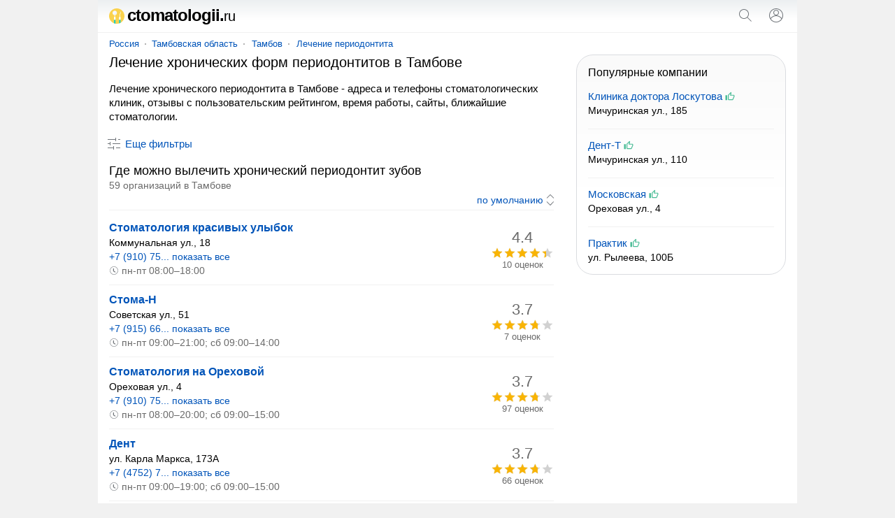

--- FILE ---
content_type: text/html; charset=UTF-8
request_url: https://ctomatologii.ru/tambov/lecheniehronicheskogoperiodontita/
body_size: 14934
content:
<!doctype html><html lang="ru"><head><base href="https://ctomatologii.ru/"/><title>Лечение хронического периодонтита в Тамбове - адреса, телефоны, отзывы</title><meta charset="UTF-8" /><meta name="viewport" content="width=device-width, initial-scale=1.0"><meta name="description" content="Лечение хронического периодонтита в Тамбове - адреса и телефоны стоматологий, отзывы, пользовательский рейтинг, график работы, сайты, поиск ближайших стоматологических клиник." /><link rel="canonical" href="https://ctomatologii.ru/tambov/lecheniehronicheskogoperiodontita/"/><link rel="icon" href="favicon.svg" type="image/svg+xml"/><style>body,form[action*="https"] svg,select+svg,fieldset label:last-of-type,a[href="/"],ol li,ol li:last-child,ol div,ol div svg,ol span span,button[type],blockquote svg,ymaps ul,ymaps ul li,ymaps ins[onclick]{margin:0}input[type="submit"],ul,ol,ol li li,button,ymaps ul,ymaps ul li{padding:0}header,main,footer{margin:0 auto;max-width:1000px}select,label,a[href*="map/"],h2 span,span.title,ol span span,mark,abbr,var{display:block}header span,input[type="search"],input[type="submit"],select[name="sr"],ol div,ol span,ol ol,svg,cite,blockquote b,section a,section span{display:inline-block;vertical-align:middle}var a,footer span,footer a{display:inline-block;vertical-align:top}input[type="submit"],input[type="submit"][id="view"],select[name="sr"],#clear_filter,svg[onclick],ins[onclick],button{cursor:pointer}header i,h1,h2,h3,h4,blockquote b{font-weight:normal}header i,dfn,cite,em,var{font-style:normal}nav,ol div,sub,cite,blockquote b,footer div{font-size:13px}select[name="sr"],h2 span,ol ol,mark,footer{font-size:14px}#clear_filter,a,ins[onclick]{color:#0054b9}#clear_filter:hover,a:hover,ins[onclick]:hover{text-decoration:underline}article aside,form[method="post"],h1,h2,h3,h4,p,span.title,ul,ol,blockquote,section,div#ymap{margin:0 16px 16px 16px}select[id],fieldset,label{margin:0 0 16px 0}h2 span,ol div,sub,mark,cite,em,blockquote b,footer div{color:#6a6a6a}p+form{margin-bottom:4px}input[type="search"],input[type="submit"],select[name="sr"]{-webkit-appearance:none}input[type="search"]{border:1px solid #dfe1e5;border-radius:80px}ul,ol{list-style:none}p{line-height:20px}#clear_filter,a,ins[onclick],section a:hover,section a.selected,section span{text-decoration:none}select[name="sr"]{background-color:#fff}body,abbr,samp{font-family:arial,sans-serif}ol a,ol ~ ol ins[onclick]{font-weight:bold;font-size:16px}#cat,#sub{overflow:hidden}body{font-size:15px}@media screen and (min-width: 1000px){body{background:#f1f1f1}}header{padding:12px 0;border-bottom:1px solid #f1f1f1;position:relative;background:linear-gradient(to bottom, #eceff1, #fff 60%)}header span{width:calc(100% - 102px);color:#000;font-size:24px;line-height:20px;letter-spacing:-1px;font-weight:bold;margin:0 0 0 16px}header i{font-size:20px}header svg{margin-top:-2px}header input[type="submit"]{margin:0 16px}main{padding:8px 0}@media screen and (min-width: 1000px){main{background:#fff}}nav{margin:0 0 8px 16px}nav a{position:relative;margin:0 10px}nav a:first-child{margin:0 8px 0 0}nav a:last-child:after{content:none}nav a:after{content:"";width:2px;height:2px;background:#999;position:absolute;border-radius:80px;margin:7px 0 0px 8px}@media screen and (max-width: 999px){nav{white-space:nowrap;-webkit-overflow-scrolling:touch;overflow-x:auto;overflow-y:hidden;position:relative;-webkit-user-select:none;-webkit-tap-highlight-color:transparent}}@media screen and (max-width: 767px){article aside{margin-left:0;margin-right:0}article+aside{margin:0 0 16px 0 !important}}@media screen and (max-width: 999px){article+aside{margin:0 16px 16px 16px}}@media screen and (min-width: 1000px){article{width:calc(100% - 332px);margin-right:16px;display:inline-block;vertical-align:top}article+aside{position:sticky;position:-webkit-sticky;top:16px;width:300px;display:inline-block;vertical-align:top}}article h4{margin-top:24px}form[action*="https"]{display:none;position:absolute;top:0;padding:16px;background:#fff;z-index:1000;max-width:968px;width:calc(100% - 32px);border-bottom:solid 1px #f1f1f1;box-shadow:0 6px 18px #0e152f1a, 0 -2px 6px #0e152f05}form.sort{text-align:right;margin:0 16px 4px 16px;padding:0 0 4px 0;border-bottom:solid 1px #f1f1f1}form.sort svg{margin-right:-5px}form[method="post"]{padding:12px;background:#f5f6f6;border-radius:16px}input[type="search"]{width:calc(100% - 100px);padding:8px}input[type="submit"]{width:auto;border:none;background:none;color:#0054b9;font-size:15px}input[type="submit"]:hover{text-decoration:underline}input[type="submit"][id="view"]{font-size:15px;margin:-4px 32px 0 32px}@media screen and (max-width: 320px){input[type="submit"][id="view"]{margin:-4px 22px 0 22px}}input[type="checkbox"]{margin:0 8px 0 0}select[name="sr"]{border:none;width:auto;color:#0054b9;text-align-last:right}fieldset{border:solid 1px #dfe1e5;border-radius:8px;padding:16px}legend{font-size:13.3333px;margin:0 0 0 2px;color:#757575}label:last-of-type{margin-bottom:32px}a[href^="user"]{margin:0 10px 0 16px}a[href="/"]{color:#000}a[href="/"]:hover{text-decoration:none}a[href*="map/"]{padding:8px;background:#f1f3f4;border-radius:80px;text-align:center;position:relative;width:263px;height:19px;margin:0 auto 16px}a[href*="map/"] svg{margin:-3px 0 0 4px}h1{font-size:20px;line-height:23px}h2{font-size:18px;line-height:21px}h2:first-of-type{margin-bottom:0}h2+aside{margin-top:16px}h2+var{margin-top:16px}h3{font-size:17px;line-height:18px}h4{font-size:16px;line-height:18px}p a+svg{margin-left:4px}span.title{font-size:18px;line-height:21px}ul li{margin:0 0 12px 0}ul li:last-child{margin-bottom:0}#cat{max-height:114px}@media screen and (min-width: 768px){#cat ul{columns:2;column-gap:16px}}#sub{max-height:114px}@media screen and (min-width: 768px){#sub ul{columns:2;column-gap:16px}}.more{max-height:100% !important}@media screen and (max-width: 767px){.more ul{margin-bottom:10px}}ol li{padding:12px 0;border-top:solid 1px #f1f1f1}ol li:last-child{padding-bottom:0}ol li:first-child{padding-top:0;border:none}ol li li{border:none;margin:0 0 4px 0}ol div{width:90px;text-align:center}ol div+svg{margin:8px 8px 0 0}ol span span{margin:-18px 0 0 0;position:relative}ol ol{width:calc(100% - 106px);margin:0 16px 0 0}ol svg[onclick]{margin:4px 16px 0 0}ol ~ ol ins[onclick]{margin-right:8px}ol ~ ol ins[onclick]:last-child{font-weight:normal;font-size:14px}svg{margin:-3px 4px 0 0;fill:#70757a}sub{margin:0 0 0 8px;position:relative;padding:0 0 0 8px;vertical-align:baseline}sub:before{content:"";margin-right:8px;width:2px;height:2px;background:#999;position:absolute;border-radius:80px;margin:8px 0 0 -9px}mark{background:none;margin:0 0 0 16px}button{border:none;font-size:15px;color:#0054b9;background:transparent;margin:4px 0 16px 11px}button[onclick="subcat()"],button[onclick="cat()"],button[onclick="category()"]{background:#f1f3f4;padding:8px 16px;border-radius:80px;height:35px}button:focus{outline:none}button:hover{text-decoration:underline}button[disabled]{opacity:0.5;cursor:default}button[disabled]:hover{text-decoration:none}button+a[href*="/metro/"]{margin-left:32px}cite{margin:10px 0 0 0;width:calc(100% - 24px)}cite:before,cite:after{content:'"'}abbr{font-size:22px}blockquote div{border-left:solid 4px #ffee58;border-right:none;border-top:none;border-bottom:none;background:#fffde7;padding:4px 4px 4px 8px;margin:4px 0 0 0px}blockquote b{margin:0 0 0 8px;width:calc(100% - 28px)}blockquote p{margin:0 0 0 27px}blockquote p:last-of-type{margin-bottom:0}section a svg{margin-top:-3px;margin-right:0;fill:#0054b9}section a,section span{text-decoration:none;min-width:32px;min-height:32px;line-height:32px;text-align:center;border-radius:80px;margin:8px 12px 0 0}section a:hover,section a.selected,section span{background:#dfe1e5}section span{color:#777}div#ymap{height:350px;border:solid 1px #ebecec;border-radius:8px;overflow:hidden}div.map{position:relative}var{margin:0 16px 0 8px}var a{margin:0 16px 16px 8px}var a:last-of-type:after{content:none}var a:after{content:"";width:2px;height:2px;background:#000;position:absolute;border-radius:80px;margin:9px 0 0px 10px}ymaps ul{columns:1;column-gap:0}ymaps ul li{border:none}ymaps svg[onclick]{margin:2px 16px 0 0}ymaps span{display:inline-block;vertical-align:top;position:relative;margin:3px 0 0 0}ymaps span span{margin:0;position:absolute;left:0}hr{background-color:#dadce0;border:0;height:1px;left:0;margin-top:17px;position:absolute;width:100%}footer{padding:0 0 16px 0;background:linear-gradient(to bottom, #fff, #eceff1 60%);border-top:1px solid #f1f1f1;display:flex;flex-wrap:wrap;justify-content:space-around;align-content:center;align-items:center}footer span,footer a{margin:16px 16px 0 16px}footer span{color:#5f6368}footer div{margin:8px 0 0 0;text-align:center} </style><meta name="yandex-verification" content="69e8872d9a0a078e" /><meta name="google-site-verification" content="DLY0E2xgGIOU1-o_teT2PaiyJKxcri_1NRpKXC_VqEc" /><script>window.yaContextCb=window.yaContextCb||[]</script><script src="https://yandex.ru/ads/system/context.js" async></script><script type="application/ld+json">{"@context": "https://schema.org","@type": "BreadcrumbList","itemListElement":[{"@type": "ListItem","position": 1,"item":{"@id": "https://ctomatologii.ru/tambov/","name": "Тамбов"}},{"@type": "ListItem","position": 2,"item":{"@id": "https://ctomatologii.ru/tambov/lechenieperiodontita/","name": "Лечение периодонтита"}},{"@type": "ListItem","position": 3,"item":{"name": "Лечение хронического периодонтита"}}]}</script></head><body><!-- Yandex.RTB R-A-2520144-4 --><script>window.yaContextCb.push(()=>{Ya.Context.AdvManager.render({"blockId": "R-A-2520144-4","type": "fullscreen","platform": "touch"})})</script><script type="text/javascript" > (function(m,e,t,r,i,k,a){m[i]=m[i]||function(){(m[i].a=m[i].a||[]).push(arguments)}; m[i].l=1*new Date(); for (var j = 0; j < document.scripts.length; j++) {if (document.scripts[j].src === r) { return; }} k=e.createElement(t),a=e.getElementsByTagName(t)[0],k.async=1,k.src=r,a.parentNode.insertBefore(k,a)}) (window, document, "script", "https://mc.yandex.ru/metrika/tag.js", "ym"); ym(90491689, "init", { clickmap:true, trackLinks:true, accurateTrackBounce:true }); </script> <noscript><div><img src="https://mc.yandex.ru/watch/90491689" style="position:absolute; left:-9999px;" alt="" /></div></noscript><script async src="https://www.googletagmanager.com/gtag/js?id=G-N2XLSVJWKG"></script> <script> window.dataLayer = window.dataLayer || []; function gtag(){dataLayer.push(arguments);} gtag('js', new Date()); gtag('config', 'G-N2XLSVJWKG'); </script><header><span><a href="/"><svg xmlns="http://www.w3.org/2000/svg" viewBox="0 0 511.997 511.997" width="22" height="22"><circle style="fill:#FAD24D;" cx="255.999" cy="255.999" r="255.999"/><path style="fill:#FEFEFE;" d="M197.974,278.23c9.808,3.772,16.816,13.304,16.816,24.396v83.766h-52.24v-83.766 c0-11.092,7.008-20.625,16.813-24.396l3.333-53.297c-38.162-3.04-68.185-34.969-68.185-73.913c0-40.953,33.205-74.155,74.155-74.155 c40.953,0,74.158,33.202,74.158,74.155c0,38.947-30.023,70.876-68.182,73.913L197.974,278.23z"/><path style="fill:#21D0C3;" d="M214.787,508.678V386.389h-52.24v108.01C179.18,500.923,196.668,505.746,214.787,508.678z"/><g><path style="fill:#EEF3F7;" d="M188.67,88.846c34.341,0,62.175,27.832,62.175,62.173s-27.835,62.173-62.175,62.173 c-34.338,0-62.173-27.832-62.173-62.173S154.33,88.846,188.67,88.846z"/><path style="fill:#EEF3F7;" d="M188.67,91.47c32.89,0,59.552,26.66,59.552,59.55c0,32.888-26.66,59.552-59.552,59.552 c-32.89,0-59.552-26.663-59.552-59.552S155.778,91.47,188.67,91.47z"/></g><g><path style="fill:#FEFEFE;" d="M195.414,92.036c8.978,1.055,17.346,4.116,24.638,8.722l-75.556,89.846 c-5.839-6.452-10.272-14.203-12.827-22.762l63.744-75.807v0.002H195.414z M226.902,105.815c3.339,2.848,6.359,6.067,8.991,9.584 l-74.266,88.314c-3.937-2.004-7.617-4.427-10.985-7.219l76.256-90.682L226.902,105.815z"/><path style="fill:#FEFEFE;" d="M367.871,278.23c9.808,3.772,16.816,13.304,16.816,24.396v83.766h-52.24v-83.766 c0-11.092,7.011-20.625,16.816-24.396l3.213-99.252c0.068-2.122,1.223-3.905,3.122-4.852c46.493-23.175,32.119-64.778,0.338-73.557 c-1.613-0.443-0.585-2.678,1.083-2.581c35.984,2.075,65.166,55.212,9.002,87.364c-0.931,0.535-1.453,1.482-1.416,2.555l3.261,90.32 L367.871,278.23z"/></g><path style="fill:#21D0C3;" d="M384.687,477.334v-90.942h-52.237v113.993c18.39-5.75,35.888-13.522,52.237-23.048V477.334z"/><g><path style="fill:#15BDB2;" d="M162.548,386.392h52.24v3.549h-52.24V386.392z"/><path style="fill:#15BDB2;" d="M332.447,386.392h52.24v3.549h-52.24V386.392z"/></g></svg>ctomatologii.<i>ru</i></a></span><svg onclick="openSearch();" xmlns="http://www.w3.org/2000/svg" viewBox="0 0 24 24" width="24" height="24"><path fill="#70757a" d="M20.87,20.17l-5.59-5.59C16.35,13.35,17,11.75,17,10c0-3.87-3.13-7-7-7s-7,3.13-7,7s3.13,7,7,7c1.75,0,3.35-0.65,4.58-1.71 l5.59,5.59L20.87,20.17z M10,16c-3.31,0-6-2.69-6-6s2.69-6,6-6s6,2.69,6,6S13.31,16,10,16z"></path></svg><script>function openSearch(){document.getElementById("search").style.display = "block";}</script><form id="search" action="https://ctomatologii.ru/search.htm" method="get" target="_self"><input type="hidden" name="searchid" value="2698597"/><input type="hidden" name="l10n" value="ru"/><input type="hidden" name="reqenc" value=""/><input type="search" name="text" value="" placeholder="Поиск организаций"/><input type="submit" value="Найти"/><svg onclick="closeSearch();" xmlns="http://www.w3.org/2000/svg" height="24" viewBox="0 0 24 24" width="24"><path d="M12.71,12l8.15,8.15l-0.71,0.71L12,12.71l-8.15,8.15l-0.71-0.71L11.29,12L3.15,3.85l0.71-0.71L12,11.29l8.15-8.15l0.71,0.71 L12.71,12z"></path></svg></form><script>function closeSearch(){document.getElementById("search").style.display = "none";}</script><a href="user/login" title="Логин"><svg xmlns="http://www.w3.org/2000/svg" height="24" viewBox="0 0 24 24" width="24"><path d="M12,2C6.48,2,2,6.48,2,12c0,1.82,0.5,3.53,1.35,5l0,0c0.21,0.36,0.44,0.71,0.7,1.04c0.01,0.02,0.02,0.03,0.03,0.05 c0.51,0.66,1.1,1.26,1.76,1.78c0.03,0.03,0.07,0.05,0.1,0.07c0.29,0.22,0.59,0.42,0.9,0.61c0.06,0.04,0.12,0.07,0.18,0.11 c0.69,0.4,1.43,0.72,2.21,0.94c0.1,0.03,0.2,0.05,0.3,0.08c0.3,0.08,0.6,0.14,0.9,0.19c0.11,0.02,0.23,0.04,0.34,0.05 C11.17,21.97,11.58,22,12,22s0.83-0.03,1.23-0.08c0.12-0.01,0.23-0.03,0.34-0.05c0.31-0.05,0.61-0.11,0.9-0.19 c0.1-0.03,0.2-0.05,0.3-0.08c0.78-0.23,1.52-0.54,2.21-0.94c0.06-0.03,0.12-0.07,0.18-0.11c0.31-0.19,0.61-0.39,0.9-0.61 c0.03-0.03,0.07-0.05,0.1-0.07c0.66-0.52,1.25-1.11,1.76-1.78c0.01-0.01,0.02-0.03,0.03-0.05c0.25-0.33,0.49-0.68,0.7-1.04l0,0 C21.5,15.53,22,13.82,22,12C22,6.48,17.52,2,12,2z M18.81,17.86c-0.02,0.02-0.04,0.04-0.05,0.06c-0.22,0.25-0.45,0.48-0.69,0.7 c-0.03,0.03-0.06,0.06-0.09,0.09c-0.8,0.71-1.71,1.28-2.71,1.67c-0.03,0.01-0.06,0.02-0.09,0.03c-0.29,0.11-0.58,0.2-0.88,0.28 c-0.07,0.02-0.14,0.04-0.21,0.05c-0.27,0.07-0.54,0.11-0.82,0.16c-0.08,0.01-0.16,0.03-0.24,0.04C12.7,20.98,12.35,21,12,21 s-0.7-0.02-1.04-0.07c-0.08-0.01-0.16-0.02-0.24-0.04c-0.28-0.04-0.55-0.09-0.82-0.16c-0.07-0.02-0.14-0.04-0.21-0.05 c-0.3-0.08-0.59-0.17-0.88-0.28c-0.03-0.01-0.06-0.02-0.09-0.03c-0.99-0.39-1.91-0.95-2.71-1.67c-0.03-0.03-0.06-0.06-0.1-0.09 c-0.24-0.22-0.47-0.45-0.68-0.7c-0.02-0.02-0.04-0.04-0.05-0.06C4.95,17.59,4.73,17.3,4.53,17C6.19,14.52,9,13,12,13 s5.81,1.52,7.47,4C19.27,17.3,19.05,17.59,18.81,17.86z M12,11.06c-1.65,0-2.98-1.34-2.98-2.98c0-1.64,1.34-2.98,2.98-2.98 c1.65,0,2.98,1.34,2.98,2.98C14.98,9.72,13.64,11.06,12,11.06z M20.02,16.06c-1.76-2.37-4.54-3.93-7.69-4.04 c2.04-0.17,3.65-1.86,3.65-3.94c0-2.19-1.78-3.97-3.98-3.97c-2.2,0-3.98,1.78-3.98,3.97c0,2.08,1.61,3.77,3.65,3.94 c-3.15,0.1-5.93,1.67-7.69,4.04C3.36,14.84,3,13.46,3,12c0-4.96,4.04-9,9-9s9,4.04,9,9C21,13.46,20.64,14.84,20.02,16.06z"></path></svg></a></header><main><nav><a href="russia/">Россия</a><a href="russia/tambovskaya-oblast/">Тамбовская область</a><a href="tambov/">Тамбов</a><a href="tambov/lechenieperiodontita/">Лечение периодонтита</a></nav><article><h1>Лечение хронических форм периодонтитов в Тамбове</h1><p>Лечение хронического периодонтита в Тамбове - адреса и телефоны стоматологических клиник, отзывы с пользовательским рейтингом, время работы, сайты, ближайшие стоматологии.</p><form method="post" id="filter"><input type="hidden" name="search" value="1"/><input type="hidden" name="marka" value="lecheniehronicheskogoperiodontita"/><label>Где ищем стоматологию?</label><select id="country" name="country" onChange="reload_place(this, 'country_select')"><option value="russia" selected>Россия</option></select><select id="region" name="region" onChange="reload_place(this, 'region_select')"><option value="russia">Любой регион</option><option value="altajskij-kraj" >Алтайский край</option><option value="amurskaya-oblast" >Амурская область</option><option value="arhangelskaya-oblast" >Архангельская область</option><option value="astrahanskaya-oblast" >Астраханская область</option><option value="belgorodskaya-oblast" >Белгородская область</option><option value="bryanskaya-oblast" >Брянская область</option><option value="vladimirskaya-oblast" >Владимирская область</option><option value="volgogradskaya-oblast" >Волгоградская область</option><option value="vologodskaya-oblast" >Вологодская область</option><option value="voronezhskaya-oblast" >Воронежская область</option><option value="evrejskaya-ao" >Еврейская АО</option><option value="zabajkalskij-kraj" >Забайкальский край</option><option value="ivanovskaya-oblast" >Ивановская область</option><option value="irkutskaya-oblast" >Иркутская область</option><option value="kabardino-balkarskaya" >Кабардино-Балкарская Республика</option><option value="kaliningradskaya-oblast" >Калининградская область</option><option value="kaluzhskaya-oblast" >Калужская область</option><option value="kamchatskij-kraj" >Камчатский край</option><option value="karachaevo-cherkessiya" >Карачаево-Черкесская Республика</option><option value="kemerovskaya-oblast-kuzbass" >Кемеровская область - Кузбасс</option><option value="kirovskaya-oblast" >Кировская область</option><option value="kostromskaya-oblast" >Костромская область</option><option value="krasnodarskij-kraj" >Краснодарский край</option><option value="krasnoyarskij-kraj" >Красноярский край</option><option value="kurganskaya-oblast" >Курганская область</option><option value="kurskaya-oblast" >Курская область</option><option value="leningradskaya-oblast" >Ленинградская область</option><option value="lipeckaya-oblast" >Липецкая область</option><option value="magadanskaya-oblast" >Магаданская область</option><option value="moskovskaya-oblast" >Московская область</option><option value="murmanskaya-oblast" >Мурманская область</option><option value="neneckij-ao" >Ненецкий АО</option><option value="nizhegorodskaya-oblast" >Нижегородская область</option><option value="novgorodskaya-oblast" >Новгородская область</option><option value="novosibirskaya-oblast" >Новосибирская область</option><option value="omskaya-oblast" >Омская область</option><option value="orenburgskaya-oblast" >Оренбургская область</option><option value="orlovskaya-oblast" >Орловская область</option><option value="penzenskaya-oblast" >Пензенская область</option><option value="permskij-kraj" >Пермский край</option><option value="primorskij-kraj" >Приморский край</option><option value="pskovskaya-oblast" >Псковская область</option><option value="adygeya" >Республика Адыгея</option><option value="altaj" >Республика Алтай</option><option value="bashkortostan" >Республика Башкортостан</option><option value="buryatiya" >Республика Бурятия</option><option value="dagestan" >Республика Дагестан</option><option value="ingushetiya" >Республика Ингушетия</option><option value="kalmykiya" >Республика Калмыкия</option><option value="kareliya" >Республика Карелия</option><option value="komi" >Республика Коми</option><option value="krym" >Республика Крым</option><option value="marijel" >Республика Марий Эл</option><option value="mordoviya" >Республика Мордовия</option><option value="saha" >Республика Саха (Якутия)</option><option value="severnaya-osetiya" >Республика Северная Осетия</option><option value="tatarstan" >Республика Татарстан</option><option value="tyva" >Республика Тыва</option><option value="hakasiya" >Республика Хакасия</option><option value="rostovskaya-oblast" >Ростовская область</option><option value="ryazanskaya-oblast" >Рязанская область</option><option value="samarskaya-oblast" >Самарская область</option><option value="saratovskaya-oblast" >Саратовская область</option><option value="sahalinskaya-oblast" >Сахалинская область</option><option value="sverdlovskaya-oblast" >Свердловская область</option><option value="smolenskaya-oblast" >Смоленская область</option><option value="stavropolskij-kraj" >Ставропольский край</option><option value="tambovskaya-oblast" selected>Тамбовская область</option><option value="tverskaya-oblast" >Тверская область</option><option value="tomskaya-oblast" >Томская область</option><option value="tulskaya-oblast" >Тульская область</option><option value="tyumenskaya-oblast" >Тюменская область</option><option value="udmurtiya" >Удмуртская Республика</option><option value="ulyanovskaya-oblast" >Ульяновская область</option><option value="habarovskij-kraj" >Хабаровский край</option><option value="hanty-mansijskij-ao-yugra" >Ханты-Мансийский АО - Югра</option><option value="chelyabinskaya-oblast" >Челябинская область</option><option value="chechnya" >Чеченская Республика</option><option value="chuvashiya" >Чувашская Республика</option><option value="chukotskij-ao" >Чукотский АО</option><option value="yamalo-neneckij-ao" >Ямало-Ненецкий АО</option><option value="yaroslavskaya-oblast" >Ярославская область</option></select><select id="city" name="city" onChange="reload_city(this)"><option value="">Любой город</option><option value="kotovsk" >Котовск</option><option value="michurinsk" >Мичуринск</option><option value="morshansk" >Моршанск</option><option value="rasskazovo" >Рассказово</option><option value="tambov" selected>Тамбов</option><option value="uvarovo" >Уварово</option></select><label>Дополнительные фильтры</label><input type="hidden" name="sr" value="sort_raiting"><fieldset><legend>Контакты</legend><label><input type="checkbox" name="t" >Указан телефон</label><label><input type="checkbox" name="w" >Указан WhatsApp</label><label><input type="checkbox" name="vb" >Указан Viber</label><label><input type="checkbox" name="tg" >Указан Telegram</label><label><input type="checkbox" name="e" >Указан e-mail</label><label><input type="checkbox" name="si" >Указан сайт</label><label><input type="checkbox" name="so" >Указаны социальные сети</label></fieldset><label><input type="checkbox" name="p" >Есть представитель на сайте</label><label><input type="checkbox" name="o" >Компании с отзывами</label><label><input type="checkbox" name="c" >Работают круглосуточно</label><span id="clear_filter" onclick="window.open('/russia/', '_self')">Сбросить</span><input type="submit" value="Показать" id="view" /><button type="submit" id="map_button" name="map" value="1"><svg xmlns="http://www.w3.org/2000/svg" height="18" viewBox="0 0 24 24" width="18"><path d="M12 12c-1.1 0-2-.9-2-2s.9-2 2-2 2 .9 2 2-.9 2-2 2zm6-1.8C18 6.57 15.35 4 12 4s-6 2.57-6 6.2c0 2.34 1.95 5.44 6 9.14 4.05-3.7 6-6.8 6-9.14zM12 2c4.2 0 8 3.22 8 8.2 0 3.32-2.67 7.25-8 11.8-5.33-4.55-8-8.48-8-11.8C4 5.22 7.8 2 12 2z"/></svg>На карте</button></form><div><script>var form = document.getElementById("filter");form.style.display = "none";function filter() {var x = document.getElementById("filter");if (x.style.display === "none") {x.style.display = "block";} else {x.style.display = "none";}var y = document.getElementById("dfn");if (y.innerHTML === "Скрыть фильтры") {y.innerHTML = "Еще фильтры";} else {y.innerHTML = "Скрыть фильтры";}}</script><button onclick="filter()"><svg xmlns="http://www.w3.org/2000/svg" height="24" viewBox="0 0 24 24" width="24"><path d="M15,17h6v1h-6V17z M11,17H3v1h8v2h1v-2v-1v-2h-1V17z M14,8h1V6V5V3h-1v2H3v1h11V8z M18,5v1h3V5H18z M6,14h1v-2v-1V9H6v2H3v1 h3V14z M10,12h11v-1H10V12z"></path></svg><dfn id="dfn">Еще фильтры</dfn></button></div><h2>Где можно вылечить хронический периодонтит зубов <span> 59 организаций в Тамбове</span></h2><form method="get" class="sort"><input type="hidden" name="fr" value="1"><select name="sr" onchange="this.form.submit()"><option value="sort_raiting" selected>по умолчанию</option><option value="rating_asc" >по возрастанию рейтинга</option><option value="rating_desc" >по убыванию рейтинга</option><option value="created_desc" >сначала размещенные позже</option><option value="created_asc" >сначала размещенные раньше</option></select><svg xmlns="http://www.w3.org/2000/svg" viewBox="0 0 24 24" width="20" height="20"><path d="M12,21.7l-6.4-6.4l0.7-0.7l5.6,5.6l5.6-5.6l0.7,0.7L12,21.7z M18.4,8.6L12,2.3L5.6,8.6l0.7,0.7L12,3.7l5.6,5.6L18.4,8.6z"></path></svg></form><aside><!-- Yandex.RTB R-A-2520144-1 --><div id="yandex_rtb_R-A-2520144-1" style="max-height: 80vh;"></div><script>if(window.screen.width >= 1000) {document.getElementById("yandex_rtb_R-A-2520144-1").style = "max-height: 45vh;";};</script><script>window.yaContextCb.push(()=>{Ya.Context.AdvManager.render({"blockId": "R-A-2520144-1","renderTo": "yandex_rtb_R-A-2520144-1"})})</script></aside><ol><li><ol><li><a href="tambov/company/stomatologiyakrasivyhulybok-tambo/" target="_blank">Стоматология красивых улыбок</a></li><li>Коммунальная ул., 18</li><li><ins onclick="window.open('tambov/company/stomatologiyakrasivyhulybok-tambo/')">+7 (910) 75... показать все</ins></li><li><em><svg xmlns="http://www.w3.org/2000/svg" height="14" viewBox="0 0 24 24" width="14"><path fill="#70757a" d="M14.97,16.95L10,13.87V7h2v5.76l4.03,2.49L14.97,16.95z M12,3c-4.96,0-9,4.04-9,9s4.04,9,9,9s9-4.04,9-9S16.96,3,12,3 M12,2c5.52,0,10,4.48,10,10s-4.48,10-10,10S2,17.52,2,12S6.48,2,12,2L12,2z"></path></svg>пн-пт 08:00–18:00</em></li></ol><div><abbr>4.4</abbr><span><svg xmlns="http://www.w3.org/2000/svg" viewBox="0 0 90 18" width="90" height="18"><defs><pattern id="pattern-off-0" x="0" y="0" patternUnits="userSpaceOnUse" width="18" height="18" viewBox="0 0 24 24"><path fill="#d1d1d1" d="M12 17.27L18.18 21l-1.64-7.03L22 9.24l-7.19-.61L12 2 9.19 8.63 2 9.24l5.46 4.73L5.82 21z"/></pattern></defs><rect x="0" y="0" width="90" height="18" fill="url(#pattern-off-0)"></rect></svg><span style="width:79.2px"><svg xmlns="http://www.w3.org/2000/svg" viewBox="0 0 79.2 18" width="79.2" height="18"><defs><pattern id="pattern-on-0" x="0" y="0" patternUnits="userSpaceOnUse" width="18" height="18" viewBox="0 0 24 24"><path fill="#f9b403" d="M12 17.27L18.18 21l-1.64-7.03L22 9.24l-7.19-.61L12 2 9.19 8.63 2 9.24l5.46 4.73L5.82 21z"/></pattern></defs><rect x="0" y="0" width="79.2" height="18" fill="url(#pattern-on-0)"></rect></svg></span></span><samp>10 оценок</samp></div></li><li><ol><li><a href="tambov/company/stoman-tambo/" target="_blank">Стома-Н</a></li><li>Советская ул., 51</li><li><ins onclick="window.open('tambov/company/stoman-tambo/')">+7 (915) 66... показать все</ins></li><li><em><svg xmlns="http://www.w3.org/2000/svg" height="14" viewBox="0 0 24 24" width="14"><path fill="#70757a" d="M14.97,16.95L10,13.87V7h2v5.76l4.03,2.49L14.97,16.95z M12,3c-4.96,0-9,4.04-9,9s4.04,9,9,9s9-4.04,9-9S16.96,3,12,3 M12,2c5.52,0,10,4.48,10,10s-4.48,10-10,10S2,17.52,2,12S6.48,2,12,2L12,2z"></path></svg>пн-пт 09:00–21:00; сб 09:00–14:00</em></li></ol><div><abbr>3.7</abbr><span><svg xmlns="http://www.w3.org/2000/svg" viewBox="0 0 90 18" width="90" height="18"><defs><pattern id="pattern-off-1" x="0" y="0" patternUnits="userSpaceOnUse" width="18" height="18" viewBox="0 0 24 24"><path fill="#d1d1d1" d="M12 17.27L18.18 21l-1.64-7.03L22 9.24l-7.19-.61L12 2 9.19 8.63 2 9.24l5.46 4.73L5.82 21z"/></pattern></defs><rect x="0" y="0" width="90" height="18" fill="url(#pattern-off-1)"></rect></svg><span style="width:66.6px"><svg xmlns="http://www.w3.org/2000/svg" viewBox="0 0 66.6 18" width="66.6" height="18"><defs><pattern id="pattern-on-1" x="0" y="0" patternUnits="userSpaceOnUse" width="18" height="18" viewBox="0 0 24 24"><path fill="#f9b403" d="M12 17.27L18.18 21l-1.64-7.03L22 9.24l-7.19-.61L12 2 9.19 8.63 2 9.24l5.46 4.73L5.82 21z"/></pattern></defs><rect x="0" y="0" width="66.6" height="18" fill="url(#pattern-on-1)"></rect></svg></span></span><samp>7 оценок</samp></div></li><li><ol><li><a href="tambov/company/stomatologiyanaorehovoj-tambo/" target="_blank">Стоматология на Ореховой</a></li><li>Ореховая ул., 4</li><li><ins onclick="window.open('tambov/company/stomatologiyanaorehovoj-tambo/')">+7 (910) 75... показать все</ins></li><li><em><svg xmlns="http://www.w3.org/2000/svg" height="14" viewBox="0 0 24 24" width="14"><path d="M14.97,16.95L10,13.87V7h2v5.76l4.03,2.49L14.97,16.95z M12,3c-4.96,0-9,4.04-9,9s4.04,9,9,9s9-4.04,9-9S16.96,3,12,3 M12,2c5.52,0,10,4.48,10,10s-4.48,10-10,10S2,17.52,2,12S6.48,2,12,2L12,2z"></path></svg>пн-пт 08:00–20:00; сб 09:00–15:00</em></li></ol><div><abbr>3.7</abbr><span><svg xmlns="http://www.w3.org/2000/svg" viewBox="0 0 90 18" width="90" height="18"><defs><pattern id="dop-pattern-off-0" x="0" y="0" patternUnits="userSpaceOnUse" width="18" height="18" viewBox="0 0 24 24"><path fill="#d1d1d1" d="M12 17.27L18.18 21l-1.64-7.03L22 9.24l-7.19-.61L12 2 9.19 8.63 2 9.24l5.46 4.73L5.82 21z"/></pattern></defs><rect x="0" y="0" width="90" height="18" fill="url(#dop-pattern-off-0)"></rect></svg><span style="width:66.6px"><svg xmlns="http://www.w3.org/2000/svg" viewBox="0 0 66.6 18" width="66.6" height="18"><defs><pattern id="dop-pattern-on-0" x="0" y="0" patternUnits="userSpaceOnUse" width="18" height="18" viewBox="0 0 24 24"><path fill="#f9b403" d="M12 17.27L18.18 21l-1.64-7.03L22 9.24l-7.19-.61L12 2 9.19 8.63 2 9.24l5.46 4.73L5.82 21z"/></pattern></defs><rect x="0" y="0" width="66.6" height="18" fill="url(#dop-pattern-on-0)"></rect></svg></span></span><samp>97 оценок</samp></div></li><li><ol><li><a href="tambov/company/dent-tambo/" target="_blank">Дент</a></li><li>ул. Карла Маркса, 173А</li><li><ins onclick="window.open('tambov/company/dent-tambo/')">+7 (4752) 7... показать все</ins></li><li><em><svg xmlns="http://www.w3.org/2000/svg" height="14" viewBox="0 0 24 24" width="14"><path d="M14.97,16.95L10,13.87V7h2v5.76l4.03,2.49L14.97,16.95z M12,3c-4.96,0-9,4.04-9,9s4.04,9,9,9s9-4.04,9-9S16.96,3,12,3 M12,2c5.52,0,10,4.48,10,10s-4.48,10-10,10S2,17.52,2,12S6.48,2,12,2L12,2z"></path></svg>пн-пт 09:00–19:00; сб 09:00–15:00</em></li></ol><div><abbr>3.7</abbr><span><svg xmlns="http://www.w3.org/2000/svg" viewBox="0 0 90 18" width="90" height="18"><defs><pattern id="dop-pattern-off-1" x="0" y="0" patternUnits="userSpaceOnUse" width="18" height="18" viewBox="0 0 24 24"><path fill="#d1d1d1" d="M12 17.27L18.18 21l-1.64-7.03L22 9.24l-7.19-.61L12 2 9.19 8.63 2 9.24l5.46 4.73L5.82 21z"/></pattern></defs><rect x="0" y="0" width="90" height="18" fill="url(#dop-pattern-off-1)"></rect></svg><span style="width:66.6px"><svg xmlns="http://www.w3.org/2000/svg" viewBox="0 0 66.6 18" width="66.6" height="18"><defs><pattern id="dop-pattern-on-1" x="0" y="0" patternUnits="userSpaceOnUse" width="18" height="18" viewBox="0 0 24 24"><path fill="#f9b403" d="M12 17.27L18.18 21l-1.64-7.03L22 9.24l-7.19-.61L12 2 9.19 8.63 2 9.24l5.46 4.73L5.82 21z"/></pattern></defs><rect x="0" y="0" width="66.6" height="18" fill="url(#dop-pattern-on-1)"></rect></svg></span></span><samp>66 оценок</samp></div></li><li><ol><li><a href="tambov/company/profident-tambo/" target="_blank">Профидент</a></li><li>Советская ул., 20</li><li><ins onclick="window.open('tambov/company/profident-tambo/')">+7 (4752) 7... показать все</ins></li><li><em><svg xmlns="http://www.w3.org/2000/svg" height="14" viewBox="0 0 24 24" width="14"><path fill="#70757a" d="M14.97,16.95L10,13.87V7h2v5.76l4.03,2.49L14.97,16.95z M12,3c-4.96,0-9,4.04-9,9s4.04,9,9,9s9-4.04,9-9S16.96,3,12,3 M12,2c5.52,0,10,4.48,10,10s-4.48,10-10,10S2,17.52,2,12S6.48,2,12,2L12,2z"></path></svg>пн-пт 10:00–19:00</em></li></ol><div><abbr>3.8</abbr><span><svg xmlns="http://www.w3.org/2000/svg" viewBox="0 0 90 18" width="90" height="18"><defs><pattern id="pattern-off-2" x="0" y="0" patternUnits="userSpaceOnUse" width="18" height="18" viewBox="0 0 24 24"><path fill="#d1d1d1" d="M12 17.27L18.18 21l-1.64-7.03L22 9.24l-7.19-.61L12 2 9.19 8.63 2 9.24l5.46 4.73L5.82 21z"/></pattern></defs><rect x="0" y="0" width="90" height="18" fill="url(#pattern-off-2)"></rect></svg><span style="width:68.4px"><svg xmlns="http://www.w3.org/2000/svg" viewBox="0 0 68.4 18" width="68.4" height="18"><defs><pattern id="pattern-on-2" x="0" y="0" patternUnits="userSpaceOnUse" width="18" height="18" viewBox="0 0 24 24"><path fill="#f9b403" d="M12 17.27L18.18 21l-1.64-7.03L22 9.24l-7.19-.61L12 2 9.19 8.63 2 9.24l5.46 4.73L5.82 21z"/></pattern></defs><rect x="0" y="0" width="68.4" height="18" fill="url(#pattern-on-2)"></rect></svg></span></span><samp>8 оценок</samp></div></li><li><ol><li><a href="tambov/company/klassika-tambo/" target="_blank">Классика</a></li><li>Державинская ул., 3А</li><li><ins onclick="window.open('tambov/company/klassika-tambo/')">+7 (900) 55... показать все</ins></li><li><em><svg xmlns="http://www.w3.org/2000/svg" height="14" viewBox="0 0 24 24" width="14"><path fill="#70757a" d="M14.97,16.95L10,13.87V7h2v5.76l4.03,2.49L14.97,16.95z M12,3c-4.96,0-9,4.04-9,9s4.04,9,9,9s9-4.04,9-9S16.96,3,12,3 M12,2c5.52,0,10,4.48,10,10s-4.48,10-10,10S2,17.52,2,12S6.48,2,12,2L12,2z"></path></svg>пн-пт 09:00–20:00; сб,вс 09:00–15:00</em></li><li><svg onclick="window.open('tambov/company/klassika-tambo/')" xmlns="http://www.w3.org/2000/svg" viewBox="0 0 39 39" width="20" height="20"><path fill="#ffffff" d="M10.7,32.8l0.6,0.3c2.5,1.5,5.3,2.2,8.1,2.2l0,0c8.8,0,16-7.2,16-16c0-4.2-1.7-8.3-4.7-11.3 c-3-3-7-4.7-11.3-4.7c-8.8,0-16,7.2-15.9,16.1c0,3,0.9,5.9,2.4,8.4l0.4,0.6l-1.6,5.9L10.7,32.8z"/><path fill="#38cf3f" d="M32.4,6.4C29,2.9,24.3,1,19.5,1C9.3,1,1.1,9.3,1.2,19.4c0,3.2,0.9,6.3,2.4,9.1L1,38l9.7-2.5 c2.7,1.5,5.7,2.2,8.7,2.2l0,0c10.1,0,18.3-8.3,18.3-18.4C37.7,14.4,35.8,9.8,32.4,6.4z M19.5,34.6L19.5,34.6c-2.7,0-5.4-0.7-7.7-2.1 l-0.6-0.3l-5.8,1.5L6.9,28l-0.4-0.6c-4.4-7.1-2.3-16.5,4.9-20.9s16.5-2.3,20.9,4.9s2.3,16.5-4.9,20.9C25.1,33.8,22.3,34.6,19.5,34.6 z M28.3,23.5L27.2,23c0,0-1.6-0.7-2.6-1.2c-0.1,0-0.2-0.1-0.3-0.1c-0.3,0-0.5,0.1-0.7,0.2l0,0c0,0-0.1,0.1-1.5,1.7 c-0.1,0.2-0.3,0.3-0.5,0.3h-0.1c-0.1,0-0.3-0.1-0.4-0.2l-0.5-0.2l0,0c-1.1-0.5-2.1-1.1-2.9-1.9c-0.2-0.2-0.5-0.4-0.7-0.6 c-0.7-0.7-1.4-1.5-1.9-2.4l-0.1-0.2c-0.1-0.1-0.1-0.2-0.2-0.4c0-0.2,0-0.4,0.1-0.5c0,0,0.4-0.5,0.7-0.8c0.2-0.2,0.3-0.5,0.5-0.7 c0.2-0.3,0.3-0.7,0.2-1c-0.1-0.5-1.3-3.2-1.6-3.8c-0.2-0.3-0.4-0.4-0.7-0.5h-0.3c-0.2,0-0.5,0-0.8,0c-0.2,0-0.4,0.1-0.6,0.1 l-0.1,0.1c-0.2,0.1-0.4,0.3-0.6,0.4c-0.2,0.2-0.3,0.4-0.5,0.6c-0.7,0.9-1.1,2-1.1,3.1l0,0c0,0.8,0.2,1.6,0.5,2.3l0.1,0.3 c0.9,1.9,2.1,3.6,3.7,5.1l0.4,0.4c0.3,0.3,0.6,0.5,0.8,0.8c2.1,1.8,4.5,3.1,7.2,3.8c0.3,0.1,0.7,0.1,1,0.2l0,0c0.3,0,0.7,0,1,0 c0.5,0,1.1-0.2,1.5-0.4c0.3-0.2,0.5-0.2,0.7-0.4l0.2-0.2c0.2-0.2,0.4-0.3,0.6-0.5c0.2-0.2,0.4-0.4,0.5-0.6c0.2-0.4,0.3-0.9,0.4-1.4 c0-0.2,0-0.5,0-0.7C28.6,23.7,28.5,23.6,28.3,23.5z"/></svg></li></ol><div><abbr>4.0</abbr><span><svg xmlns="http://www.w3.org/2000/svg" viewBox="0 0 90 18" width="90" height="18"><defs><pattern id="pattern-off-3" x="0" y="0" patternUnits="userSpaceOnUse" width="18" height="18" viewBox="0 0 24 24"><path fill="#d1d1d1" d="M12 17.27L18.18 21l-1.64-7.03L22 9.24l-7.19-.61L12 2 9.19 8.63 2 9.24l5.46 4.73L5.82 21z"/></pattern></defs><rect x="0" y="0" width="90" height="18" fill="url(#pattern-off-3)"></rect></svg><span style="width:72px"><svg xmlns="http://www.w3.org/2000/svg" viewBox="0 0 72 18" width="72" height="18"><defs><pattern id="pattern-on-3" x="0" y="0" patternUnits="userSpaceOnUse" width="18" height="18" viewBox="0 0 24 24"><path fill="#f9b403" d="M12 17.27L18.18 21l-1.64-7.03L22 9.24l-7.19-.61L12 2 9.19 8.63 2 9.24l5.46 4.73L5.82 21z"/></pattern></defs><rect x="0" y="0" width="72" height="18" fill="url(#pattern-on-3)"></rect></svg></span></span><samp>9 оценок</samp></div></li><li><ol><li><a href="tambov/company/stomatologiyadenteks-tambo/" target="_blank">Стоматология ДентЭКС</a></li><li>Астраханская ул., 25Г</li><li><ins onclick="window.open('tambov/company/stomatologiyadenteks-tambo/')">+7 (910) 75... показать все</ins></li><li><em><svg xmlns="http://www.w3.org/2000/svg" height="14" viewBox="0 0 24 24" width="14"><path fill="#70757a" d="M14.97,16.95L10,13.87V7h2v5.76l4.03,2.49L14.97,16.95z M12,3c-4.96,0-9,4.04-9,9s4.04,9,9,9s9-4.04,9-9S16.96,3,12,3 M12,2c5.52,0,10,4.48,10,10s-4.48,10-10,10S2,17.52,2,12S6.48,2,12,2L12,2z"></path></svg>пн-пт 08:00–20:00; сб 08:00–14:00</em></li></ol><div><abbr>4.6</abbr><span><svg xmlns="http://www.w3.org/2000/svg" viewBox="0 0 90 18" width="90" height="18"><defs><pattern id="pattern-off-4" x="0" y="0" patternUnits="userSpaceOnUse" width="18" height="18" viewBox="0 0 24 24"><path fill="#d1d1d1" d="M12 17.27L18.18 21l-1.64-7.03L22 9.24l-7.19-.61L12 2 9.19 8.63 2 9.24l5.46 4.73L5.82 21z"/></pattern></defs><rect x="0" y="0" width="90" height="18" fill="url(#pattern-off-4)"></rect></svg><span style="width:82.8px"><svg xmlns="http://www.w3.org/2000/svg" viewBox="0 0 82.8 18" width="82.8" height="18"><defs><pattern id="pattern-on-4" x="0" y="0" patternUnits="userSpaceOnUse" width="18" height="18" viewBox="0 0 24 24"><path fill="#f9b403" d="M12 17.27L18.18 21l-1.64-7.03L22 9.24l-7.19-.61L12 2 9.19 8.63 2 9.24l5.46 4.73L5.82 21z"/></pattern></defs><rect x="0" y="0" width="82.8" height="18" fill="url(#pattern-on-4)"></rect></svg></span></span><samp>24 оценки</samp></div></li><li><ol><li><a href="tambov/company/dinastiya-tambo/" target="_blank">Династия</a></li><li>Советская ул., 194Л</li><li><ins onclick="window.open('tambov/company/dinastiya-tambo/')">+7 (910) 75... показать все</ins></li><li><em><svg xmlns="http://www.w3.org/2000/svg" height="14" viewBox="0 0 24 24" width="14"><path fill="#70757a" d="M14.97,16.95L10,13.87V7h2v5.76l4.03,2.49L14.97,16.95z M12,3c-4.96,0-9,4.04-9,9s4.04,9,9,9s9-4.04,9-9S16.96,3,12,3 M12,2c5.52,0,10,4.48,10,10s-4.48,10-10,10S2,17.52,2,12S6.48,2,12,2L12,2z"></path></svg>ежедневно, 08:00–20:00</em></li></ol><div><abbr>4.8</abbr><span><svg xmlns="http://www.w3.org/2000/svg" viewBox="0 0 90 18" width="90" height="18"><defs><pattern id="pattern-off-5" x="0" y="0" patternUnits="userSpaceOnUse" width="18" height="18" viewBox="0 0 24 24"><path fill="#d1d1d1" d="M12 17.27L18.18 21l-1.64-7.03L22 9.24l-7.19-.61L12 2 9.19 8.63 2 9.24l5.46 4.73L5.82 21z"/></pattern></defs><rect x="0" y="0" width="90" height="18" fill="url(#pattern-off-5)"></rect></svg><span style="width:86.4px"><svg xmlns="http://www.w3.org/2000/svg" viewBox="0 0 86.4 18" width="86.4" height="18"><defs><pattern id="pattern-on-5" x="0" y="0" patternUnits="userSpaceOnUse" width="18" height="18" viewBox="0 0 24 24"><path fill="#f9b403" d="M12 17.27L18.18 21l-1.64-7.03L22 9.24l-7.19-.61L12 2 9.19 8.63 2 9.24l5.46 4.73L5.82 21z"/></pattern></defs><rect x="0" y="0" width="86.4" height="18" fill="url(#pattern-on-5)"></rect></svg></span></span><samp>32 оценки</samp></div></li><li><ol><li><a href="tambov/company/nyuans-tambo/" target="_blank">Нюанс</a></li><li>Рабочая ул., 37</li><li><ins onclick="window.open('tambov/company/nyuans-tambo/')">+7 (4752) 4... показать все</ins></li><li><em><svg xmlns="http://www.w3.org/2000/svg" height="14" viewBox="0 0 24 24" width="14"><path fill="#70757a" d="M14.97,16.95L10,13.87V7h2v5.76l4.03,2.49L14.97,16.95z M12,3c-4.96,0-9,4.04-9,9s4.04,9,9,9s9-4.04,9-9S16.96,3,12,3 M12,2c5.52,0,10,4.48,10,10s-4.48,10-10,10S2,17.52,2,12S6.48,2,12,2L12,2z"></path></svg>пн-пт 09:00–20:00</em></li></ol><div><abbr>4.9</abbr><span><svg xmlns="http://www.w3.org/2000/svg" viewBox="0 0 90 18" width="90" height="18"><defs><pattern id="pattern-off-6" x="0" y="0" patternUnits="userSpaceOnUse" width="18" height="18" viewBox="0 0 24 24"><path fill="#d1d1d1" d="M12 17.27L18.18 21l-1.64-7.03L22 9.24l-7.19-.61L12 2 9.19 8.63 2 9.24l5.46 4.73L5.82 21z"/></pattern></defs><rect x="0" y="0" width="90" height="18" fill="url(#pattern-off-6)"></rect></svg><span style="width:88.2px"><svg xmlns="http://www.w3.org/2000/svg" viewBox="0 0 88.2 18" width="88.2" height="18"><defs><pattern id="pattern-on-6" x="0" y="0" patternUnits="userSpaceOnUse" width="18" height="18" viewBox="0 0 24 24"><path fill="#f9b403" d="M12 17.27L18.18 21l-1.64-7.03L22 9.24l-7.19-.61L12 2 9.19 8.63 2 9.24l5.46 4.73L5.82 21z"/></pattern></defs><rect x="0" y="0" width="88.2" height="18" fill="url(#pattern-on-6)"></rect></svg></span></span><samp>23 оценки</samp></div></li><li><ol><li><a href="tambov/company/dostupnayastomatologiya-tambo/" target="_blank">Доступная стоматология</a></li><li>8А, территория -4</li><li><ins onclick="window.open('tambov/company/dostupnayastomatologiya-tambo/')">+7 (4752) 4... показать все</ins></li><li><em><svg xmlns="http://www.w3.org/2000/svg" height="14" viewBox="0 0 24 24" width="14"><path fill="#70757a" d="M14.97,16.95L10,13.87V7h2v5.76l4.03,2.49L14.97,16.95z M12,3c-4.96,0-9,4.04-9,9s4.04,9,9,9s9-4.04,9-9S16.96,3,12,3 M12,2c5.52,0,10,4.48,10,10s-4.48,10-10,10S2,17.52,2,12S6.48,2,12,2L12,2z"></path></svg>пн-пт 09:30–18:00</em></li></ol><div><abbr>3.7</abbr><span><svg xmlns="http://www.w3.org/2000/svg" viewBox="0 0 90 18" width="90" height="18"><defs><pattern id="pattern-off-7" x="0" y="0" patternUnits="userSpaceOnUse" width="18" height="18" viewBox="0 0 24 24"><path fill="#d1d1d1" d="M12 17.27L18.18 21l-1.64-7.03L22 9.24l-7.19-.61L12 2 9.19 8.63 2 9.24l5.46 4.73L5.82 21z"/></pattern></defs><rect x="0" y="0" width="90" height="18" fill="url(#pattern-off-7)"></rect></svg><span style="width:66.6px"><svg xmlns="http://www.w3.org/2000/svg" viewBox="0 0 66.6 18" width="66.6" height="18"><defs><pattern id="pattern-on-7" x="0" y="0" patternUnits="userSpaceOnUse" width="18" height="18" viewBox="0 0 24 24"><path fill="#f9b403" d="M12 17.27L18.18 21l-1.64-7.03L22 9.24l-7.19-.61L12 2 9.19 8.63 2 9.24l5.46 4.73L5.82 21z"/></pattern></defs><rect x="0" y="0" width="66.6" height="18" fill="url(#pattern-on-7)"></rect></svg></span></span><samp>10 оценок</samp></div></li><li><ol><li><a href="tambov/company/smail-tambo/" target="_blank">Смаил</a></li><li>ул. Уборевича, 5</li><li><ins onclick="window.open('tambov/company/smail-tambo/')">+7 (4752) 7... показать все</ins></li><li><em><svg xmlns="http://www.w3.org/2000/svg" height="14" viewBox="0 0 24 24" width="14"><path fill="#70757a" d="M14.97,16.95L10,13.87V7h2v5.76l4.03,2.49L14.97,16.95z M12,3c-4.96,0-9,4.04-9,9s4.04,9,9,9s9-4.04,9-9S16.96,3,12,3 M12,2c5.52,0,10,4.48,10,10s-4.48,10-10,10S2,17.52,2,12S6.48,2,12,2L12,2z"></path></svg>пн-пт 08:00–20:00; сб 09:00–15:00</em></li></ol><div><abbr>4.9</abbr><span><svg xmlns="http://www.w3.org/2000/svg" viewBox="0 0 90 18" width="90" height="18"><defs><pattern id="pattern-off-8" x="0" y="0" patternUnits="userSpaceOnUse" width="18" height="18" viewBox="0 0 24 24"><path fill="#d1d1d1" d="M12 17.27L18.18 21l-1.64-7.03L22 9.24l-7.19-.61L12 2 9.19 8.63 2 9.24l5.46 4.73L5.82 21z"/></pattern></defs><rect x="0" y="0" width="90" height="18" fill="url(#pattern-off-8)"></rect></svg><span style="width:88.2px"><svg xmlns="http://www.w3.org/2000/svg" viewBox="0 0 88.2 18" width="88.2" height="18"><defs><pattern id="pattern-on-8" x="0" y="0" patternUnits="userSpaceOnUse" width="18" height="18" viewBox="0 0 24 24"><path fill="#f9b403" d="M12 17.27L18.18 21l-1.64-7.03L22 9.24l-7.19-.61L12 2 9.19 8.63 2 9.24l5.46 4.73L5.82 21z"/></pattern></defs><rect x="0" y="0" width="88.2" height="18" fill="url(#pattern-on-8)"></rect></svg></span></span><samp>34 оценки</samp></div></li><li><ol><li><a href="tambov/company/vajtsmajl-tambo/" target="_blank">Вайт-Смайл</a></li><li>ул. Максима Горького, 17/129</li><li><ins onclick="window.open('tambov/company/vajtsmajl-tambo/')">+7 (961) 61... показать все</ins></li><li><em><svg xmlns="http://www.w3.org/2000/svg" height="14" viewBox="0 0 24 24" width="14"><path fill="#70757a" d="M14.97,16.95L10,13.87V7h2v5.76l4.03,2.49L14.97,16.95z M12,3c-4.96,0-9,4.04-9,9s4.04,9,9,9s9-4.04,9-9S16.96,3,12,3 M12,2c5.52,0,10,4.48,10,10s-4.48,10-10,10S2,17.52,2,12S6.48,2,12,2L12,2z"></path></svg>ежедневно, 10:00–20:00</em></li><li><svg onclick="window.open('tambov/company/vajtsmajl-tambo/')" xmlns="http://www.w3.org/2000/svg" viewBox="0 0 39 39" width="20" height="20"><path fill="#ffffff" d="M10.7,32.8l0.6,0.3c2.5,1.5,5.3,2.2,8.1,2.2l0,0c8.8,0,16-7.2,16-16c0-4.2-1.7-8.3-4.7-11.3 c-3-3-7-4.7-11.3-4.7c-8.8,0-16,7.2-15.9,16.1c0,3,0.9,5.9,2.4,8.4l0.4,0.6l-1.6,5.9L10.7,32.8z"/><path fill="#38cf3f" d="M32.4,6.4C29,2.9,24.3,1,19.5,1C9.3,1,1.1,9.3,1.2,19.4c0,3.2,0.9,6.3,2.4,9.1L1,38l9.7-2.5 c2.7,1.5,5.7,2.2,8.7,2.2l0,0c10.1,0,18.3-8.3,18.3-18.4C37.7,14.4,35.8,9.8,32.4,6.4z M19.5,34.6L19.5,34.6c-2.7,0-5.4-0.7-7.7-2.1 l-0.6-0.3l-5.8,1.5L6.9,28l-0.4-0.6c-4.4-7.1-2.3-16.5,4.9-20.9s16.5-2.3,20.9,4.9s2.3,16.5-4.9,20.9C25.1,33.8,22.3,34.6,19.5,34.6 z M28.3,23.5L27.2,23c0,0-1.6-0.7-2.6-1.2c-0.1,0-0.2-0.1-0.3-0.1c-0.3,0-0.5,0.1-0.7,0.2l0,0c0,0-0.1,0.1-1.5,1.7 c-0.1,0.2-0.3,0.3-0.5,0.3h-0.1c-0.1,0-0.3-0.1-0.4-0.2l-0.5-0.2l0,0c-1.1-0.5-2.1-1.1-2.9-1.9c-0.2-0.2-0.5-0.4-0.7-0.6 c-0.7-0.7-1.4-1.5-1.9-2.4l-0.1-0.2c-0.1-0.1-0.1-0.2-0.2-0.4c0-0.2,0-0.4,0.1-0.5c0,0,0.4-0.5,0.7-0.8c0.2-0.2,0.3-0.5,0.5-0.7 c0.2-0.3,0.3-0.7,0.2-1c-0.1-0.5-1.3-3.2-1.6-3.8c-0.2-0.3-0.4-0.4-0.7-0.5h-0.3c-0.2,0-0.5,0-0.8,0c-0.2,0-0.4,0.1-0.6,0.1 l-0.1,0.1c-0.2,0.1-0.4,0.3-0.6,0.4c-0.2,0.2-0.3,0.4-0.5,0.6c-0.7,0.9-1.1,2-1.1,3.1l0,0c0,0.8,0.2,1.6,0.5,2.3l0.1,0.3 c0.9,1.9,2.1,3.6,3.7,5.1l0.4,0.4c0.3,0.3,0.6,0.5,0.8,0.8c2.1,1.8,4.5,3.1,7.2,3.8c0.3,0.1,0.7,0.1,1,0.2l0,0c0.3,0,0.7,0,1,0 c0.5,0,1.1-0.2,1.5-0.4c0.3-0.2,0.5-0.2,0.7-0.4l0.2-0.2c0.2-0.2,0.4-0.3,0.6-0.5c0.2-0.2,0.4-0.4,0.5-0.6c0.2-0.4,0.3-0.9,0.4-1.4 c0-0.2,0-0.5,0-0.7C28.6,23.7,28.5,23.6,28.3,23.5z"/></svg><svg onclick="window.open('tambov/company/vajtsmajl-tambo/')" xmlns="http://www.w3.org/2000/svg" viewBox="0 0 631.99 666.43" width="20" height="20"><path fill="#7360f2" d="M560.65,65C544.09,49.72,477.17,1.14,328.11.48c0,0-175.78-10.6-261.47,68C18.94,116.19,2.16,186,.39,272.55S-3.67,521.3,152.68,565.28l.15,0-.1,67.11s-1,27.17,16.89,32.71c21.64,6.72,34.34-13.93,55-36.19,11.34-12.22,27-30.17,38.8-43.89,106.93,9,189.17-11.57,198.51-14.61,21.59-7,143.76-22.66,163.63-184.84C646.07,218.4,615.64,112.66,560.65,65Zm18.12,308.58C562,509,462.91,517.51,444.64,523.37c-7.77,2.5-80,20.47-170.83,14.54,0,0-67.68,81.65-88.82,102.88-3.3,3.32-7.18,4.66-9.77,4-3.64-.89-4.64-5.2-4.6-11.5.06-9,.58-111.52.58-111.52s-.08,0,0,0C38.94,485.05,46.65,347,48.15,274.71S63.23,143.2,103.57,103.37c72.48-65.65,221.79-55.84,221.79-55.84,126.09.55,186.51,38.52,200.52,51.24C572.4,138.6,596.1,233.91,578.77,373.54Z"/><path fill="#7360f2" d="M389.47,268.77q-2.46-49.59-50.38-52.09"/><path fill="#7360f2" d="M432.72,283.27q1-46.2-27.37-77.2c-19-20.74-45.3-32.16-79.05-34.63"/><path fill="#7360f2" d="M477,300.59q-.61-80.17-47.91-126.28t-117.65-46.6"/><path fill="#7360f2" d="M340.76,381.68s11.85,1,18.23-6.86l12.44-15.65c6-7.76,20.48-12.71,34.66-4.81A366.67,366.67,0,0,1,437,374.1c9.41,6.92,28.68,23,28.74,23,9.18,7.75,11.3,19.13,5.05,31.13,0,.07-.05.19-.05.25a129.81,129.81,0,0,1-25.89,31.88c-.12.06-.12.12-.23.18q-13.38,11.18-26.29,12.71a17.39,17.39,0,0,1-3.84.24,35,35,0,0,1-11.18-1.72l-.28-.41c-13.26-3.74-35.4-13.1-72.27-33.44a430.39,430.39,0,0,1-60.72-40.11,318.31,318.31,0,0,1-27.31-24.22l-.92-.92-.92-.92h0l-.92-.92c-.31-.3-.61-.61-.92-.92a318.31,318.31,0,0,1-24.22-27.31,430.83,430.83,0,0,1-40.11-60.71c-20.34-36.88-29.7-59-33.44-72.28l-.41-.28a35,35,0,0,1-1.71-11.18,16.87,16.87,0,0,1,.23-3.84Q141,181.42,152.12,168c.06-.11.12-.11.18-.23a129.53,129.53,0,0,1,31.88-25.88c.06,0,.18-.06.25-.06,12-6.25,23.38-4.13,31.12,5,.06.06,16.11,19.33,23,28.74a366.67,366.67,0,0,1,19.74,30.94c7.9,14.17,2.95,28.68-4.81,34.66l-15.65,12.44c-7.9,6.38-6.86,18.23-6.86,18.23S254.15,359.57,340.76,381.68Z"/></svg></li></ol><div><abbr>4.8</abbr><span><svg xmlns="http://www.w3.org/2000/svg" viewBox="0 0 90 18" width="90" height="18"><defs><pattern id="pattern-off-9" x="0" y="0" patternUnits="userSpaceOnUse" width="18" height="18" viewBox="0 0 24 24"><path fill="#d1d1d1" d="M12 17.27L18.18 21l-1.64-7.03L22 9.24l-7.19-.61L12 2 9.19 8.63 2 9.24l5.46 4.73L5.82 21z"/></pattern></defs><rect x="0" y="0" width="90" height="18" fill="url(#pattern-off-9)"></rect></svg><span style="width:86.4px"><svg xmlns="http://www.w3.org/2000/svg" viewBox="0 0 86.4 18" width="86.4" height="18"><defs><pattern id="pattern-on-9" x="0" y="0" patternUnits="userSpaceOnUse" width="18" height="18" viewBox="0 0 24 24"><path fill="#f9b403" d="M12 17.27L18.18 21l-1.64-7.03L22 9.24l-7.19-.61L12 2 9.19 8.63 2 9.24l5.46 4.73L5.82 21z"/></pattern></defs><rect x="0" y="0" width="86.4" height="18" fill="url(#pattern-on-9)"></rect></svg></span></span><samp>42 оценки</samp></div></li></ol><aside><!-- Yandex.RTB R-A-2520144-2 --><div id="yandex_rtb_R-A-2520144-2" style="max-height: 80vh;"></div><script>if(window.screen.width >= 1000) {document.getElementById("yandex_rtb_R-A-2520144-2").style = "max-height: 45vh;";};</script><script>window.yaContextCb.push(()=>{Ya.Context.AdvManager.render({"blockId": "R-A-2520144-2","renderTo": "yandex_rtb_R-A-2520144-2"})})</script></aside> <section><span>1</span><a href="/tambov/lecheniehronicheskogoperiodontita/2.htm">2</a><a href="/tambov/lecheniehronicheskogoperiodontita/3.htm">3</a><a href="/tambov/lecheniehronicheskogoperiodontita/4.htm" title="Далее"><svg xmlns="http://www.w3.org/2000/svg" viewBox="0 0 24 24" width="24" height="24" transform="rotate(-90)"><path d="M18 9.28l-6.35 6.35-6.37-6.35.72-.71 5.64 5.65 5.65-5.65z"></path></svg></a><a href="/tambov/lecheniehronicheskogoperiodontita/6.htm">6</a></section> <div class="map"><hr/><a href="tambov/map/lecheniehronicheskogoperiodontita/" target="_blank">Показать организации на карте<svg style="transform: rotate(180deg);" viewBox="0 0 24 24" xmlns="http://www.w3.org/2000/svg" height="24" width="24"><path d="M21,11v1H5.64l6.72,6.72l-0.71,0.71L3.72,11.5l7.92-7.92l0.71,0.71L5.64,11H21z"></path></svg></a></div><aside></aside><h3>Вопросы</h3><blockquote><svg xmlns="http://www.w3.org/2000/svg" height="18px" viewBox="0 0 24 24" width="18px"><path fill="#4285f4" d="M12 2C6.48 2 2 6.48 2 12s4.48 10 10 10 10-4.48 10-10S17.52 2 12 2zm0 3c1.66 0 3 1.34 3 3s-1.34 3-3 3-3-1.34-3-3 1.34-3 3-3zm0 14.2c-2.5 0-4.71-1.28-6-3.22.03-1.99 4-3.08 6-3.08 1.99 0 5.97 1.09 6 3.08-1.29 1.94-3.5 3.22-6 3.22z"></path></svg><b>Свтелана задает вопрос компании <ins onclick="window.open('tambov/company/masterdent-tambo/')">Мастер Dent</ins>, <time datetime="2023-06-29">29 июня 2023, 09:43</time></b><p>Добрый день. Скажите, в клинике ведет прием стоматолог гнатолог?</p></blockquote><h4>Лечение обострения хронического периодонтита в других городах</h4><var><a href="/kotovsk/">Котовск</a><a href="/michurinsk/">Мичуринск</a><a href="/morshansk/">Моршанск</a><a href="/uvarovo/">Уварово</a><a href="/rasskazovo/">Рассказово</a></var></article><aside><style>h4{font-weight:normal}h4{margin:0 16px 16px 16px}article+aside .popular{border:1px solid #dadce0;border-radius:24px;padding:16px 0 0 0;background:linear-gradient(to bottom, #fafafa, #fff 60%);margin-bottom:16px}@media screen and (max-width: 600px){article+aside .popular{margin-right:16px !important;margin-left:16px !important}}article+aside .popular ol{font-size:14px;list-style:none;padding:0;margin:0 16px 16px 16px}article+aside .popular ol li{padding:14px 0;border-top:solid 1px #f1f1f1}article+aside .popular ol li:first-child{border:none;padding-top:0}article+aside .popular ol li:last-child{padding-bottom:0}article+aside .popular ol li ol{width:auto;display:block;margin:0}article+aside .popular ol li ol li{margin:0 0 4px 0;padding:0;border:none}article+aside .popular ol li ol li:first-child{position:relative}article+aside .popular ol li ol li:first-child:after{content:"";position:absolute;background:url('data:image/svg+xml;utf8,<svg xmlns="http://www.w3.org/2000/svg" viewBox="0 0 24 24"><path fill="rgb(74, 188, 150)" d="M9 21h9c.83 0 1.54-.5 1.84-1.22l3.02-7.05c.09-.23.14-.47.14-.73v-2c0-1.1-.9-2-2-2h-6.31l.95-4.57.03-.32c0-.41-.17-.79-.44-1.06L14.17 1 7.58 7.59C7.22 7.95 7 8.45 7 9v10c0 1.1.9 2 2 2zM9 9l4.34-4.34L12 10h9v2l-3 7H9V9zM1 9h4v12H1z"/></svg>') left top no-repeat;margin-left:4px;width:14px;height:14px;margin-top:2px}article+aside .popular ol li ol li sub{margin:0;padding:0}article+aside .popular ol li ol li sub:before{content:none}article+aside .popular ol li ol li ins[onclick]{color:#0054b9;cursor:pointer;margin:0;font-size:15px}article+aside .popular ol li ol li ins[onclick]:hover{text-decoration:underline}article+aside .popular ol li ol li sub{color:#6a6a6a;font-size:14px;display:inline-block;vertical-align:top}article+aside .popular ol li ol li sub svg{margin:0 4px 0 0;vertical-align:middle}article+aside .popular sub{float:none !important}h4{font-size:16px;line-height:18px} </style><div class="popular"><h4>Популярные компании</h4><ol><li><ol><li><ins onclick="window.open('tambov/company/klinikadoktoraloskutova-tambo/')">Клиника доктора Лоскутова</ins></li><li>Мичуринская ул., 185</li></ol></li><li><ol><li><ins onclick="window.open('tambov/company/dentt-tambo/')">Дент-Т</ins></li><li>Мичуринская ул., 110</li></ol></li><li><ol><li><ins onclick="window.open('tambov/company/moskovskaya-tambo/')">Московская</ins></li><li>Ореховая ул., 4</li></ol></li><li><ol><li><ins onclick="window.open('tambov/company/praktik-tambo/')">Практик</ins></li><li>ул. Рылеева, 100Б</li></ol></li></ol></div><!-- Yandex.RTB R-A-2520144-3 --><div id="yandex_rtb_R-A-2520144-3" style="max-height: 80vh;"></div><script>if(window.screen.width >= 1000) {document.getElementById("yandex_rtb_R-A-2520144-3").style = "max-height: 45vh;";};</script><script>window.yaContextCb.push(()=>{Ya.Context.AdvManager.render({"blockId": "R-A-2520144-3","renderTo": "yandex_rtb_R-A-2520144-3"})})</script></aside> <script type="text/javascript"> function createOption(val, name, element_select, selected) { var objOption = document.createElement("option"); objOption.text = name; objOption.value = val; if(selected==1) objOption.selected = true; element_select.options.add(objOption); } function deleteOptions(element_select) { for (var i=element_select.options.length-1; i>=0; i--) element_select.remove(i); } </script> <script type="text/javascript"> function ajax_place(val, label){ var xhr = new XMLHttpRequest(); var body = 'val='+encodeURIComponent(val)+'&label='+encodeURIComponent(label); xhr.open("POST", "ajax/get_data_place.php", true); xhr.setRequestHeader('Content-Type', 'application/x-www-form-urlencoded'); xhr.onreadystatechange = function(){ if (xhr.readyState == 4) { callback_place(xhr.responseText, label, val); } }; xhr.send(body); } function callback_place(data, label, val) { var element_select_region = document.getElementById("region"); var element_select_city = document.getElementById("city"); data = JSON.parse(data); if(label=="region_select"){ deleteOptions(element_select_city); if (data.length>0){ createOption("", "Любой город", element_select_city, 1); for (var i=0; i<data.length; i++) createOption(data[i].url, data[i].name, element_select_city, 0); } } else if(label=="country_select"){ deleteOptions(element_select_region); deleteOptions(element_select_city); if (data.length>0){ createOption(val, "Любой регион", element_select_region, 1); createOption("", "Любой город", element_select_city, 1); for (var i=0; i<data.length; i++){ if (data[i].is_region==1) createOption(data[i].url, data[i].name, element_select_region, 0); else createOption(data[i].url, data[i].name, element_select_city, 0); } } } } function reload_place(val, label){ ajax_place(val.value, label); return false; } function visible_button(val) { var element_button_map = document.getElementById("map_button"); if (val=="") element_button_map.disabled = true; else element_button_map.disabled = false; } function reload_city(val){ visible_button(val.value); return false; } </script> </main><footer><a href="/otkaz-ot-otvetstvennosti">Пользовательское соглашение</a><a href="/politika-konfidentsialnosti">Политика конфиденциальности</a><a href="/contact">Контакты</a><span>&#169; 2026 ctomatologii.ru</span><div><svg xmlns="http://www.w3.org/2000/svg" height="14" viewBox="0 0 24 24" width="14"><path fill="#70757a" d="M11 15h2v2h-2v-2zm0-8h2v6h-2V7zm.99-5C6.47 2 2 6.48 2 12s4.47 10 9.99 10C17.52 22 22 17.52 22 12S17.52 2 11.99 2zM12 20c-4.42 0-8-3.58-8-8s3.58-8 8-8 8 3.58 8 8-3.58 8-8 8z"></path></svg>Информация, предназначена для ознакомления и не может заменить квалифицированную медицинскую помощь, проконсультируйтесь с врачом.</div></footer></body></html>